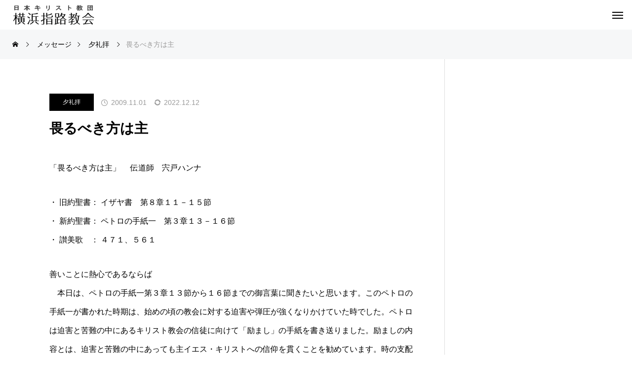

--- FILE ---
content_type: text/html; charset=UTF-8
request_url: https://yokohamashiloh.or.jp/1peter-nh-03-3/
body_size: 25941
content:
<!DOCTYPE html>
<html class="pc" lang="ja">
<head>
<meta charset="UTF-8">
<!--[if IE]><meta http-equiv="X-UA-Compatible" content="IE=edge"><![endif]-->
<meta name="viewport" content="width=device-width">
<title>畏るべき方は主 - 横浜指路教会</title>
<meta name="description" content="「畏るべき方は主」 　伝道師　宍戸ハンナ・ 旧約聖書： イザヤ書　第８章１１－１５節・ 新約聖書： ペトロの手紙一　第３章１３－１６節・ 讃美歌　： ４７１、５６１善いことに熱心であるならば　本日は、ペトロの手紙一第３章１...">
<link rel="pingback" href="https://yokohamashiloh.or.jp/xmlrpc.php">
<meta name='robots' content='index, follow, max-image-preview:large, max-snippet:-1, max-video-preview:-1' />

	<!-- This site is optimized with the Yoast SEO plugin v26.6 - https://yoast.com/wordpress/plugins/seo/ -->
	<link rel="canonical" href="https://yokohamashiloh.or.jp/1peter-nh-03-3/" />
	<meta property="og:locale" content="ja_JP" />
	<meta property="og:type" content="article" />
	<meta property="og:title" content="畏るべき方は主 - 横浜指路教会" />
	<meta property="og:description" content="「畏るべき方は主」 　伝道師　宍戸ハンナ ・ 旧約聖書： イザヤ書　第８章１１－１５節・ 新約聖書： ペトロの手紙一　第３章１３－１６節・ 讃美歌　： ４７１、５６１ 善いことに熱心であるならば　本日は、ペトロの手紙一第 [&hellip;]" />
	<meta property="og:url" content="https://yokohamashiloh.or.jp/1peter-nh-03-3/" />
	<meta property="og:site_name" content="横浜指路教会" />
	<meta property="article:published_time" content="2009-11-01T06:52:11+00:00" />
	<meta property="article:modified_time" content="2022-12-12T06:52:43+00:00" />
	<meta name="author" content="church" />
	<meta name="twitter:card" content="summary_large_image" />
	<meta name="twitter:label1" content="執筆者" />
	<meta name="twitter:data1" content="church" />
	<script type="application/ld+json" class="yoast-schema-graph">{"@context":"https://schema.org","@graph":[{"@type":"Article","@id":"https://yokohamashiloh.or.jp/1peter-nh-03-3/#article","isPartOf":{"@id":"https://yokohamashiloh.or.jp/1peter-nh-03-3/"},"author":{"name":"church","@id":"https://yokohamashiloh.or.jp/#/schema/person/08dfc8a62e6fd779ed5ab33c18ae5012"},"headline":"畏るべき方は主","datePublished":"2009-11-01T06:52:11+00:00","dateModified":"2022-12-12T06:52:43+00:00","mainEntityOfPage":{"@id":"https://yokohamashiloh.or.jp/1peter-nh-03-3/"},"wordCount":0,"publisher":{"@id":"https://yokohamashiloh.or.jp/#organization"},"articleSection":["夕礼拝"],"inLanguage":"ja"},{"@type":"WebPage","@id":"https://yokohamashiloh.or.jp/1peter-nh-03-3/","url":"https://yokohamashiloh.or.jp/1peter-nh-03-3/","name":"畏るべき方は主 - 横浜指路教会","isPartOf":{"@id":"https://yokohamashiloh.or.jp/#website"},"datePublished":"2009-11-01T06:52:11+00:00","dateModified":"2022-12-12T06:52:43+00:00","breadcrumb":{"@id":"https://yokohamashiloh.or.jp/1peter-nh-03-3/#breadcrumb"},"inLanguage":"ja","potentialAction":[{"@type":"ReadAction","target":["https://yokohamashiloh.or.jp/1peter-nh-03-3/"]}]},{"@type":"BreadcrumbList","@id":"https://yokohamashiloh.or.jp/1peter-nh-03-3/#breadcrumb","itemListElement":[{"@type":"ListItem","position":1,"name":"ホーム","item":"https://yokohamashiloh.or.jp/"},{"@type":"ListItem","position":2,"name":"礼拝説教","item":"https://yokohamashiloh.or.jp/message/"},{"@type":"ListItem","position":3,"name":"畏るべき方は主"}]},{"@type":"WebSite","@id":"https://yokohamashiloh.or.jp/#website","url":"https://yokohamashiloh.or.jp/","name":"横浜指路教会","description":"日本キリスト教団 横浜指路教会の公式 Web Site","publisher":{"@id":"https://yokohamashiloh.or.jp/#organization"},"potentialAction":[{"@type":"SearchAction","target":{"@type":"EntryPoint","urlTemplate":"https://yokohamashiloh.or.jp/?s={search_term_string}"},"query-input":{"@type":"PropertyValueSpecification","valueRequired":true,"valueName":"search_term_string"}}],"inLanguage":"ja"},{"@type":"Organization","@id":"https://yokohamashiloh.or.jp/#organization","name":"横浜指路教会","url":"https://yokohamashiloh.or.jp/","logo":{"@type":"ImageObject","inLanguage":"ja","@id":"https://yokohamashiloh.or.jp/#/schema/logo/image/","url":"https://yokohamashiloh.or.jp/wp-content/uploads/2023/02/logo-3.png","contentUrl":"https://yokohamashiloh.or.jp/wp-content/uploads/2023/02/logo-3.png","width":177,"height":42,"caption":"横浜指路教会"},"image":{"@id":"https://yokohamashiloh.or.jp/#/schema/logo/image/"}},{"@type":"Person","@id":"https://yokohamashiloh.or.jp/#/schema/person/08dfc8a62e6fd779ed5ab33c18ae5012","name":"church","image":{"@type":"ImageObject","inLanguage":"ja","@id":"https://yokohamashiloh.or.jp/#/schema/person/image/","url":"https://secure.gravatar.com/avatar/7627776a96ab653309d30e2f40a84b8efc33e7ef91c49d5af06219b2484895e5?s=96&d=mm&r=g","contentUrl":"https://secure.gravatar.com/avatar/7627776a96ab653309d30e2f40a84b8efc33e7ef91c49d5af06219b2484895e5?s=96&d=mm&r=g","caption":"church"},"url":"https://yokohamashiloh.or.jp/author/hiram3/"}]}</script>
	<!-- / Yoast SEO plugin. -->


<link rel='dns-prefetch' href='//www.googletagmanager.com' />
<link rel='dns-prefetch' href='//use.fontawesome.com' />
<link rel='dns-prefetch' href='//fonts.googleapis.com' />
<link rel="alternate" type="application/rss+xml" title="横浜指路教会 &raquo; フィード" href="https://yokohamashiloh.or.jp/feed/" />
<link rel="alternate" type="application/rss+xml" title="横浜指路教会 &raquo; コメントフィード" href="https://yokohamashiloh.or.jp/comments/feed/" />
<link rel="alternate" title="oEmbed (JSON)" type="application/json+oembed" href="https://yokohamashiloh.or.jp/wp-json/oembed/1.0/embed?url=https%3A%2F%2Fyokohamashiloh.or.jp%2F1peter-nh-03-3%2F" />
<link rel="alternate" title="oEmbed (XML)" type="text/xml+oembed" href="https://yokohamashiloh.or.jp/wp-json/oembed/1.0/embed?url=https%3A%2F%2Fyokohamashiloh.or.jp%2F1peter-nh-03-3%2F&#038;format=xml" />
<link rel="preconnect" href="https://fonts.googleapis.com">
<link rel="preconnect" href="https://fonts.gstatic.com" crossorigin>
<link href="https://fonts.googleapis.com/css2?family=Noto+Sans+JP:wght@400;600" rel="stylesheet">
<style id='wp-img-auto-sizes-contain-inline-css' type='text/css'>
img:is([sizes=auto i],[sizes^="auto," i]){contain-intrinsic-size:3000px 1500px}
/*# sourceURL=wp-img-auto-sizes-contain-inline-css */
</style>
<link rel='stylesheet' id='style-css' href='https://yokohamashiloh.or.jp/wp-content/themes/beyond_tcd094/style.css?ver=1.14.3' type='text/css' media='all' />
<link rel='stylesheet' id='pt-cv-public-style-css' href='https://yokohamashiloh.or.jp/wp-content/plugins/content-views-query-and-display-post-page/public/assets/css/cv.css?ver=4.2.1' type='text/css' media='all' />
<link rel='stylesheet' id='pt-cv-public-pro-style-css' href='https://yokohamashiloh.or.jp/wp-content/plugins/pt-content-views-pro/public/assets/css/cvpro.min.css?ver=7.2.2' type='text/css' media='all' />
<style id='wp-block-library-inline-css' type='text/css'>
:root{--wp-block-synced-color:#7a00df;--wp-block-synced-color--rgb:122,0,223;--wp-bound-block-color:var(--wp-block-synced-color);--wp-editor-canvas-background:#ddd;--wp-admin-theme-color:#007cba;--wp-admin-theme-color--rgb:0,124,186;--wp-admin-theme-color-darker-10:#006ba1;--wp-admin-theme-color-darker-10--rgb:0,107,160.5;--wp-admin-theme-color-darker-20:#005a87;--wp-admin-theme-color-darker-20--rgb:0,90,135;--wp-admin-border-width-focus:2px}@media (min-resolution:192dpi){:root{--wp-admin-border-width-focus:1.5px}}.wp-element-button{cursor:pointer}:root .has-very-light-gray-background-color{background-color:#eee}:root .has-very-dark-gray-background-color{background-color:#313131}:root .has-very-light-gray-color{color:#eee}:root .has-very-dark-gray-color{color:#313131}:root .has-vivid-green-cyan-to-vivid-cyan-blue-gradient-background{background:linear-gradient(135deg,#00d084,#0693e3)}:root .has-purple-crush-gradient-background{background:linear-gradient(135deg,#34e2e4,#4721fb 50%,#ab1dfe)}:root .has-hazy-dawn-gradient-background{background:linear-gradient(135deg,#faaca8,#dad0ec)}:root .has-subdued-olive-gradient-background{background:linear-gradient(135deg,#fafae1,#67a671)}:root .has-atomic-cream-gradient-background{background:linear-gradient(135deg,#fdd79a,#004a59)}:root .has-nightshade-gradient-background{background:linear-gradient(135deg,#330968,#31cdcf)}:root .has-midnight-gradient-background{background:linear-gradient(135deg,#020381,#2874fc)}:root{--wp--preset--font-size--normal:16px;--wp--preset--font-size--huge:42px}.has-regular-font-size{font-size:1em}.has-larger-font-size{font-size:2.625em}.has-normal-font-size{font-size:var(--wp--preset--font-size--normal)}.has-huge-font-size{font-size:var(--wp--preset--font-size--huge)}.has-text-align-center{text-align:center}.has-text-align-left{text-align:left}.has-text-align-right{text-align:right}.has-fit-text{white-space:nowrap!important}#end-resizable-editor-section{display:none}.aligncenter{clear:both}.items-justified-left{justify-content:flex-start}.items-justified-center{justify-content:center}.items-justified-right{justify-content:flex-end}.items-justified-space-between{justify-content:space-between}.screen-reader-text{border:0;clip-path:inset(50%);height:1px;margin:-1px;overflow:hidden;padding:0;position:absolute;width:1px;word-wrap:normal!important}.screen-reader-text:focus{background-color:#ddd;clip-path:none;color:#444;display:block;font-size:1em;height:auto;left:5px;line-height:normal;padding:15px 23px 14px;text-decoration:none;top:5px;width:auto;z-index:100000}html :where(.has-border-color){border-style:solid}html :where([style*=border-top-color]){border-top-style:solid}html :where([style*=border-right-color]){border-right-style:solid}html :where([style*=border-bottom-color]){border-bottom-style:solid}html :where([style*=border-left-color]){border-left-style:solid}html :where([style*=border-width]){border-style:solid}html :where([style*=border-top-width]){border-top-style:solid}html :where([style*=border-right-width]){border-right-style:solid}html :where([style*=border-bottom-width]){border-bottom-style:solid}html :where([style*=border-left-width]){border-left-style:solid}html :where(img[class*=wp-image-]){height:auto;max-width:100%}:where(figure){margin:0 0 1em}html :where(.is-position-sticky){--wp-admin--admin-bar--position-offset:var(--wp-admin--admin-bar--height,0px)}@media screen and (max-width:600px){html :where(.is-position-sticky){--wp-admin--admin-bar--position-offset:0px}}

/*# sourceURL=wp-block-library-inline-css */
</style><style id='global-styles-inline-css' type='text/css'>
:root{--wp--preset--aspect-ratio--square: 1;--wp--preset--aspect-ratio--4-3: 4/3;--wp--preset--aspect-ratio--3-4: 3/4;--wp--preset--aspect-ratio--3-2: 3/2;--wp--preset--aspect-ratio--2-3: 2/3;--wp--preset--aspect-ratio--16-9: 16/9;--wp--preset--aspect-ratio--9-16: 9/16;--wp--preset--color--black: #000000;--wp--preset--color--cyan-bluish-gray: #abb8c3;--wp--preset--color--white: #ffffff;--wp--preset--color--pale-pink: #f78da7;--wp--preset--color--vivid-red: #cf2e2e;--wp--preset--color--luminous-vivid-orange: #ff6900;--wp--preset--color--luminous-vivid-amber: #fcb900;--wp--preset--color--light-green-cyan: #7bdcb5;--wp--preset--color--vivid-green-cyan: #00d084;--wp--preset--color--pale-cyan-blue: #8ed1fc;--wp--preset--color--vivid-cyan-blue: #0693e3;--wp--preset--color--vivid-purple: #9b51e0;--wp--preset--gradient--vivid-cyan-blue-to-vivid-purple: linear-gradient(135deg,rgb(6,147,227) 0%,rgb(155,81,224) 100%);--wp--preset--gradient--light-green-cyan-to-vivid-green-cyan: linear-gradient(135deg,rgb(122,220,180) 0%,rgb(0,208,130) 100%);--wp--preset--gradient--luminous-vivid-amber-to-luminous-vivid-orange: linear-gradient(135deg,rgb(252,185,0) 0%,rgb(255,105,0) 100%);--wp--preset--gradient--luminous-vivid-orange-to-vivid-red: linear-gradient(135deg,rgb(255,105,0) 0%,rgb(207,46,46) 100%);--wp--preset--gradient--very-light-gray-to-cyan-bluish-gray: linear-gradient(135deg,rgb(238,238,238) 0%,rgb(169,184,195) 100%);--wp--preset--gradient--cool-to-warm-spectrum: linear-gradient(135deg,rgb(74,234,220) 0%,rgb(151,120,209) 20%,rgb(207,42,186) 40%,rgb(238,44,130) 60%,rgb(251,105,98) 80%,rgb(254,248,76) 100%);--wp--preset--gradient--blush-light-purple: linear-gradient(135deg,rgb(255,206,236) 0%,rgb(152,150,240) 100%);--wp--preset--gradient--blush-bordeaux: linear-gradient(135deg,rgb(254,205,165) 0%,rgb(254,45,45) 50%,rgb(107,0,62) 100%);--wp--preset--gradient--luminous-dusk: linear-gradient(135deg,rgb(255,203,112) 0%,rgb(199,81,192) 50%,rgb(65,88,208) 100%);--wp--preset--gradient--pale-ocean: linear-gradient(135deg,rgb(255,245,203) 0%,rgb(182,227,212) 50%,rgb(51,167,181) 100%);--wp--preset--gradient--electric-grass: linear-gradient(135deg,rgb(202,248,128) 0%,rgb(113,206,126) 100%);--wp--preset--gradient--midnight: linear-gradient(135deg,rgb(2,3,129) 0%,rgb(40,116,252) 100%);--wp--preset--font-size--small: 13px;--wp--preset--font-size--medium: 20px;--wp--preset--font-size--large: 36px;--wp--preset--font-size--x-large: 42px;--wp--preset--spacing--20: 0.44rem;--wp--preset--spacing--30: 0.67rem;--wp--preset--spacing--40: 1rem;--wp--preset--spacing--50: 1.5rem;--wp--preset--spacing--60: 2.25rem;--wp--preset--spacing--70: 3.38rem;--wp--preset--spacing--80: 5.06rem;--wp--preset--shadow--natural: 6px 6px 9px rgba(0, 0, 0, 0.2);--wp--preset--shadow--deep: 12px 12px 50px rgba(0, 0, 0, 0.4);--wp--preset--shadow--sharp: 6px 6px 0px rgba(0, 0, 0, 0.2);--wp--preset--shadow--outlined: 6px 6px 0px -3px rgb(255, 255, 255), 6px 6px rgb(0, 0, 0);--wp--preset--shadow--crisp: 6px 6px 0px rgb(0, 0, 0);}:where(.is-layout-flex){gap: 0.5em;}:where(.is-layout-grid){gap: 0.5em;}body .is-layout-flex{display: flex;}.is-layout-flex{flex-wrap: wrap;align-items: center;}.is-layout-flex > :is(*, div){margin: 0;}body .is-layout-grid{display: grid;}.is-layout-grid > :is(*, div){margin: 0;}:where(.wp-block-columns.is-layout-flex){gap: 2em;}:where(.wp-block-columns.is-layout-grid){gap: 2em;}:where(.wp-block-post-template.is-layout-flex){gap: 1.25em;}:where(.wp-block-post-template.is-layout-grid){gap: 1.25em;}.has-black-color{color: var(--wp--preset--color--black) !important;}.has-cyan-bluish-gray-color{color: var(--wp--preset--color--cyan-bluish-gray) !important;}.has-white-color{color: var(--wp--preset--color--white) !important;}.has-pale-pink-color{color: var(--wp--preset--color--pale-pink) !important;}.has-vivid-red-color{color: var(--wp--preset--color--vivid-red) !important;}.has-luminous-vivid-orange-color{color: var(--wp--preset--color--luminous-vivid-orange) !important;}.has-luminous-vivid-amber-color{color: var(--wp--preset--color--luminous-vivid-amber) !important;}.has-light-green-cyan-color{color: var(--wp--preset--color--light-green-cyan) !important;}.has-vivid-green-cyan-color{color: var(--wp--preset--color--vivid-green-cyan) !important;}.has-pale-cyan-blue-color{color: var(--wp--preset--color--pale-cyan-blue) !important;}.has-vivid-cyan-blue-color{color: var(--wp--preset--color--vivid-cyan-blue) !important;}.has-vivid-purple-color{color: var(--wp--preset--color--vivid-purple) !important;}.has-black-background-color{background-color: var(--wp--preset--color--black) !important;}.has-cyan-bluish-gray-background-color{background-color: var(--wp--preset--color--cyan-bluish-gray) !important;}.has-white-background-color{background-color: var(--wp--preset--color--white) !important;}.has-pale-pink-background-color{background-color: var(--wp--preset--color--pale-pink) !important;}.has-vivid-red-background-color{background-color: var(--wp--preset--color--vivid-red) !important;}.has-luminous-vivid-orange-background-color{background-color: var(--wp--preset--color--luminous-vivid-orange) !important;}.has-luminous-vivid-amber-background-color{background-color: var(--wp--preset--color--luminous-vivid-amber) !important;}.has-light-green-cyan-background-color{background-color: var(--wp--preset--color--light-green-cyan) !important;}.has-vivid-green-cyan-background-color{background-color: var(--wp--preset--color--vivid-green-cyan) !important;}.has-pale-cyan-blue-background-color{background-color: var(--wp--preset--color--pale-cyan-blue) !important;}.has-vivid-cyan-blue-background-color{background-color: var(--wp--preset--color--vivid-cyan-blue) !important;}.has-vivid-purple-background-color{background-color: var(--wp--preset--color--vivid-purple) !important;}.has-black-border-color{border-color: var(--wp--preset--color--black) !important;}.has-cyan-bluish-gray-border-color{border-color: var(--wp--preset--color--cyan-bluish-gray) !important;}.has-white-border-color{border-color: var(--wp--preset--color--white) !important;}.has-pale-pink-border-color{border-color: var(--wp--preset--color--pale-pink) !important;}.has-vivid-red-border-color{border-color: var(--wp--preset--color--vivid-red) !important;}.has-luminous-vivid-orange-border-color{border-color: var(--wp--preset--color--luminous-vivid-orange) !important;}.has-luminous-vivid-amber-border-color{border-color: var(--wp--preset--color--luminous-vivid-amber) !important;}.has-light-green-cyan-border-color{border-color: var(--wp--preset--color--light-green-cyan) !important;}.has-vivid-green-cyan-border-color{border-color: var(--wp--preset--color--vivid-green-cyan) !important;}.has-pale-cyan-blue-border-color{border-color: var(--wp--preset--color--pale-cyan-blue) !important;}.has-vivid-cyan-blue-border-color{border-color: var(--wp--preset--color--vivid-cyan-blue) !important;}.has-vivid-purple-border-color{border-color: var(--wp--preset--color--vivid-purple) !important;}.has-vivid-cyan-blue-to-vivid-purple-gradient-background{background: var(--wp--preset--gradient--vivid-cyan-blue-to-vivid-purple) !important;}.has-light-green-cyan-to-vivid-green-cyan-gradient-background{background: var(--wp--preset--gradient--light-green-cyan-to-vivid-green-cyan) !important;}.has-luminous-vivid-amber-to-luminous-vivid-orange-gradient-background{background: var(--wp--preset--gradient--luminous-vivid-amber-to-luminous-vivid-orange) !important;}.has-luminous-vivid-orange-to-vivid-red-gradient-background{background: var(--wp--preset--gradient--luminous-vivid-orange-to-vivid-red) !important;}.has-very-light-gray-to-cyan-bluish-gray-gradient-background{background: var(--wp--preset--gradient--very-light-gray-to-cyan-bluish-gray) !important;}.has-cool-to-warm-spectrum-gradient-background{background: var(--wp--preset--gradient--cool-to-warm-spectrum) !important;}.has-blush-light-purple-gradient-background{background: var(--wp--preset--gradient--blush-light-purple) !important;}.has-blush-bordeaux-gradient-background{background: var(--wp--preset--gradient--blush-bordeaux) !important;}.has-luminous-dusk-gradient-background{background: var(--wp--preset--gradient--luminous-dusk) !important;}.has-pale-ocean-gradient-background{background: var(--wp--preset--gradient--pale-ocean) !important;}.has-electric-grass-gradient-background{background: var(--wp--preset--gradient--electric-grass) !important;}.has-midnight-gradient-background{background: var(--wp--preset--gradient--midnight) !important;}.has-small-font-size{font-size: var(--wp--preset--font-size--small) !important;}.has-medium-font-size{font-size: var(--wp--preset--font-size--medium) !important;}.has-large-font-size{font-size: var(--wp--preset--font-size--large) !important;}.has-x-large-font-size{font-size: var(--wp--preset--font-size--x-large) !important;}
/*# sourceURL=global-styles-inline-css */
</style>

<style id='classic-theme-styles-inline-css' type='text/css'>
/*! This file is auto-generated */
.wp-block-button__link{color:#fff;background-color:#32373c;border-radius:9999px;box-shadow:none;text-decoration:none;padding:calc(.667em + 2px) calc(1.333em + 2px);font-size:1.125em}.wp-block-file__button{background:#32373c;color:#fff;text-decoration:none}
/*# sourceURL=/wp-includes/css/classic-themes.min.css */
</style>
<link rel='stylesheet' id='bfb_fontawesome_stylesheet-css' href='https://use.fontawesome.com/releases/v5.12.1/css/all.css?ver=6.9' type='text/css' media='all' />
<link rel='stylesheet' id='bfb_font_Montserrat-css' href='https://fonts.googleapis.com/css?family=Montserrat&#038;display=swap&#038;ver=6.9' type='text/css' media='all' />
<link rel='stylesheet' id='contact-form-7-css' href='https://yokohamashiloh.or.jp/wp-content/plugins/contact-form-7/includes/css/styles.css?ver=6.1.4' type='text/css' media='all' />
<link rel='stylesheet' id='widgetopts-styles-css' href='https://yokohamashiloh.or.jp/wp-content/plugins/widget-options/assets/css/widget-options.css?ver=4.1.3' type='text/css' media='all' />
<link rel='stylesheet' id='owl-carousel-css' href='https://yokohamashiloh.or.jp/wp-content/themes/beyond_tcd094/js/owl.carousel.min.css?ver=2.3.4' type='text/css' media='all' />
<link rel='stylesheet' id='mimetypes-link-icons-css' href='https://yokohamashiloh.or.jp/wp-content/plugins/mimetypes-link-icons/css/style.php?cssvars=bXRsaV9oZWlnaHQ9NDgmbXRsaV9pbWFnZV90eXBlPWdpZiZtdGxpX2xlZnRvcnJpZ2h0PWxlZnQmYWN0aXZlX3R5cGVzPWNzdnxkb2N8ZG9jeHxtcDN8cGRmfHBwc3xwcHN4fHBwdHxwcHRtfHBwdHh8dHh0fHhsc3x4bHN4&#038;ver=3.0' type='text/css' media='all' />
<link rel='stylesheet' id='wp-block-paragraph-css' href='https://yokohamashiloh.or.jp/wp-includes/blocks/paragraph/style.min.css?ver=6.9' type='text/css' media='all' />
<style>:root {
  --tcd-font-type1: Arial,"Hiragino Sans","Yu Gothic Medium","Meiryo",sans-serif;
  --tcd-font-type2: "Times New Roman",Times,"Yu Mincho","游明朝","游明朝体","Hiragino Mincho Pro",serif;
  --tcd-font-type3: Palatino,"Yu Kyokasho","游教科書体","UD デジタル 教科書体 N","游明朝","游明朝体","Hiragino Mincho Pro","Meiryo",serif;
  --tcd-font-type-logo: "Noto Sans JP",sans-serif;
}</style>
<script type="text/javascript" src="https://yokohamashiloh.or.jp/wp-includes/js/jquery/jquery.min.js?ver=3.7.1" id="jquery-core-js"></script>
<script type="text/javascript" src="https://yokohamashiloh.or.jp/wp-includes/js/jquery/jquery-migrate.min.js?ver=3.4.1" id="jquery-migrate-js"></script>

<!-- Site Kit によって追加された Google タグ（gtag.js）スニペット -->
<!-- Google アナリティクス スニペット (Site Kit が追加) -->
<script type="text/javascript" src="https://www.googletagmanager.com/gtag/js?id=GT-NSKS4KT" id="google_gtagjs-js" async></script>
<script type="text/javascript" id="google_gtagjs-js-after">
/* <![CDATA[ */
window.dataLayer = window.dataLayer || [];function gtag(){dataLayer.push(arguments);}
gtag("set","linker",{"domains":["yokohamashiloh.or.jp"]});
gtag("js", new Date());
gtag("set", "developer_id.dZTNiMT", true);
gtag("config", "GT-NSKS4KT");
//# sourceURL=google_gtagjs-js-after
/* ]]> */
</script>
<link rel="https://api.w.org/" href="https://yokohamashiloh.or.jp/wp-json/" /><link rel="alternate" title="JSON" type="application/json" href="https://yokohamashiloh.or.jp/wp-json/wp/v2/posts/2408" /><link rel='shortlink' href='https://yokohamashiloh.or.jp/?p=2408' />
<meta name="generator" content="Site Kit by Google 1.170.0" /><link rel="stylesheet" href="https://yokohamashiloh.or.jp/wp-content/themes/beyond_tcd094/css/design-plus.css?ver=1.14.3">
<link rel="stylesheet" href="https://yokohamashiloh.or.jp/wp-content/themes/beyond_tcd094/css/sns-botton.css?ver=1.14.3">
<link rel="stylesheet" media="screen and (max-width:1301px)" href="https://yokohamashiloh.or.jp/wp-content/themes/beyond_tcd094/css/responsive.css?ver=1.14.3">
<link rel="stylesheet" media="screen and (max-width:1301px)" href="https://yokohamashiloh.or.jp/wp-content/themes/beyond_tcd094/css/footer-bar.css?ver=1.14.3">

<script src="https://yokohamashiloh.or.jp/wp-content/themes/beyond_tcd094/js/jquery.easing.1.4.js?ver=1.14.3"></script>
<script src="https://yokohamashiloh.or.jp/wp-content/themes/beyond_tcd094/js/jscript.js?ver=1.14.3"></script>
<script src="https://yokohamashiloh.or.jp/wp-content/themes/beyond_tcd094/js/tcd_cookie.js?ver=1.14.3"></script>
<script src="https://yokohamashiloh.or.jp/wp-content/themes/beyond_tcd094/js/comment.js?ver=1.14.3"></script>

<link rel="stylesheet" href="https://yokohamashiloh.or.jp/wp-content/themes/beyond_tcd094/js/simplebar.css?ver=1.14.3">
<script src="https://yokohamashiloh.or.jp/wp-content/themes/beyond_tcd094/js/simplebar.min.js?ver=1.14.3"></script>


<script src="https://yokohamashiloh.or.jp/wp-content/themes/beyond_tcd094/js/header_fix.js?ver=1.14.3"></script>


<style type="text/css">
body { font-size:16px; }

.c-preloader__logo-text {
  font-family: var(--tcd-font-type-logo);
  font-weight:var(--tcd-logo-font-weight, 600);
  font-size: 30px;
  color: #ffffff;
  line-height: 1.5;
}

@media screen and (max-width: 800px) { 
  .c-preloader__logo-text {
  font-size: 20px;
  }
}

.single_title { font-size:28px; }
#page_header .headline { font-size:28px !important; }
.common_catch { font-size:36px !important; }
@media screen and (max-width:1050px) {
  .common_catch { font-size:29px !important; }
  #page_header .headline { font-size:24px !important; }
}
@media screen and (max-width:750px) {
  body { font-size:14px; }
  #page_header .headline { font-size:20px !important; }
  .single_title { font-size:20px; }
  .common_catch { font-size:22px !important; }
}
body, input, textarea { font-family: var(--tcd-font-type1); }


#page_header .headline { font-family: var(--tcd-font-type1); font-weight:600; }

.common_catch, .design_headline, .rich_font, .p-vertical { font-family: var(--tcd-font-type1); font-weight:600; }

.single_title, #service_page_header .title h1 { font-family: var(--tcd-font-type1); font-weight:600; }


.rich_font_type2 { font-family: Arial, "Hiragino Sans", "ヒラギノ角ゴ ProN", "Hiragino Kaku Gothic ProN", "游ゴシック", YuGothic, "メイリオ", Meiryo, sans-serif; font-weight:600; }

.rich_font_1 { font-family:var(--tcd-font-type1); font-weight:600; }
.rich_font_2 { font-family:var(--tcd-font-type2); font-weight:600; }
.rich_font_3 { font-family:var(--tcd-font-type3); font-weight:600; }
.rich_font_logo { font-family:var(--tcd-font-type-logo); font-weight: bold !important; }

#header_logo .logo_text { font-size:26px; }
@media screen and (max-width:1201px) {
  #header_logo .logo_text { font-size:20px; }
}
#footer_box_content .overlay { background-color:rgba(0,0,0,0.3); }
#footer_logo .logo_text { font-size:26px; }
#footer_catch { font-size:18px; }
@media screen and (max-width:1201px) {
  #footer_logo .logo_text { font-size:20px; }
}
.author_profile .avatar_area:before, .animate_image:before, .animate_background .image_wrap:before {
  background:rgba(255,255,255,0.5); content:''; display:block; position:absolute; top:0; left:0; z-index:10; width:100%; height:100%; opacity:0; pointer-events:none;
  -webkit-transition: opacity 0.3s ease; transition: opacity 0.3s ease;
}
.author_profile .avatar_area:hover:before, .animate_image:hover:before, .animate_background:hover .image_wrap:before {
  opacity:1;
}

a { color:#000; }

:root {
  --tcd-accent-color:107,156,222;
}
#copyright, #comment_tab li.active a, .widget_tab_post_list_button div.active, #wp-calendar tbody a, #case_post_title .category:hover, .case_list .category:hover, .design_headline:before, :is(.design_headline, .tcdce-body .design_headline):before, .news_list .category:hover, .mega_menu_list ul a:before, #about_page_menu a:before, .widget_categories a:before,
  #return_top a:hover, #p_readmore .button:hover, .c-pw__btn:hover, #comment_tab li a:hover, #submit_comment:hover, #cancel_comment_reply a:hover, #global_menu ul ul a:before, #page_header, #global_menu > ul > li.current-menu-item > a, #global_menu > ul > li.current-menu-parent > a, #global_menu > ul > li.current-menu-ancestor > a,
    #wp-calendar #prev a:hover, #wp-calendar #next a:hover, #wp-calendar td a:hover, #comment_tab li a:hover, .tcdw_tag_list_widget ol a:hover, .widget_tag_cloud .tagcloud a:hover, #wp-calendar tbody a:hover, .megamenu_b .category:hover,
       #single_post_title .category:hover, #related_post .category:hover, #blog_list .category:hover, #drawer_menu .menu li.menu-item-has-children > a > .button:hover:after, #drawer_menu .menu li.menu-item-has-children > a > .button:hover:before,
         .post_slider_widget .slick-dots button:hover::before, .post_slider_widget .slick-dots .slick-active button::before, .megamenu_a .category:hover
{ background-color:#6b9cde; }

#single_post_title .category, #related_post .category, #blog_list .category, #post_title .category, .widget_tab_post_list_button div.active, .page_navi span.current, #post_pagination p, #return_top a:hover,
  .page_navi a:hover, #post_pagination a:hover, #comment_textarea textarea:focus, .c-pw__box-input:focus, #related_post .category:hover, #blog_list .category:hover, #post_title .category:hover, .megamenu_a .category:hover, #single_post_title .category:hover,
    #related_post .category:hover, #blog_list .category:hover, .tcdw_tag_list_widget ol a:hover, .widget_tag_cloud .tagcloud a:hover, .page_navi span.current, .page_navi span.current, .page_navi a:hover
{ border-color:#6b9cde; }

a:hover, #index_header_content .content_item .num, #index_header_content .content_item .unit, #case_cta .headline, #archive_header .catch, #archive_news .news_category_button li.current a, #service_page_header .box_content .num, #service_page_header .box_content .unit, .sc_data_content .num, .sc_data_content .unit, #header.active #header_search_button:hover:before,
  #header_search_button:hover:before, #header_search .button:hover label:before, .single_post_nav:hover span:after, #related_post .category:hover, #blog_list .category:hover, #post_title .category:hover, .cb_header .catch, .cb_service_list .service_carousel .main_item .title, .faq_list .title:hover, .service_carousel a:hover .title, .mega_menu_list .menu_area .headline a:hover,
    .widget_tab_post_list_button div:hover, .megamenu_a .owl-carousel .owl-nav button:hover, #drawer_menu .menu a:hover, #drawer_menu .menu > ul > li.active > a, #drawer_menu .menu > ul > li.current-menu-item > a, #drawer_menu .menu > li > a > .title:hover, .cb_news_list .news_category_sort_button li.active span, .cb_news_list .news_category_sort_button li:hover span,
      #searchform .submit_button:hover:before, #footer_social_link li a:hover:before, #next_prev_post a:hover, .tcdw_search_box_widget .search_area .search_button:hover:before, #single_author_title_area .author_link li a:hover:before, .author_profile a:hover, #post_meta_bottom a:hover, .cardlink_title a:hover,
        .comment a:hover, .comment_form_wrapper a:hover, #mega_menu_mobile_global_menu li a:hover, #tcd_toc.styled .toc_link:hover, .tcd_toc_widget.no_underline .toc_widget_wrap.styled .toc_link:hover, .rank_headline .headline:hover, .service_design_content .headline, .cb_design_content .data_content_top .num
{ color:#6b9cde; }

#header_logo a:hover, #drawer_menu .menu ul ul a:hover,  #drawer_menu .menu li > a:hover > span:after, #drawer_menu .menu li.active > a > .button:after, #featured_post a:hover, #drawer_menu .close_button:hover:before, #drawer_menu_search .button_area:hover:before, #drawer_lang_button li a:hover, #header_lang_button li a:hover
{ color:#6b9cde !important; }

#mobile_menu .child_menu_button:hover:after, #mobile_menu .child_menu_button:hover:before
{ background-color:#6b9cde !important; }

.post_content a, .widget_block a, .textwidget a, #no_post a, #page_404_header .desc a { color:#3d83ce; }
.post_content a:hover, .widget_block a:hover, .textwidget a:hover, #no_post a:hover, #page_404_header .desc a:hover { color:rgba(61,131,206,0.6); }
.design_button { min-width:300px; height:70px; line-height:70px;border-radius:70px;border-color:#6b9cde; }
.design_button:before { background-color:#6b9cde;opacity:1; }
.design_button:hover { color:#5481bc;border-color:#5481bc; }
.design_button:hover:before { opacity:0; }
.styled_h2 {
  font-size:28px!important;
  text-align:center!important;
  font-weight:600!important;
  color:#000000;
  border-color:#000000;
  border-width:1px;
  border-style:solid;
border-left:none;
border-right:none;
border-top:none;
border-bottom:none;
background-color:transparent;
}
@media screen and (max-width:750px) {
  .styled_h2 { font-size:22px!important; }
}
.styled_h3 {
  font-size:26px!important;
  text-align:left!important;
  font-weight:600!important;
  color:#000000;
  border-color:#6b9cde;
  border-width:2px;
  border-style:solid;
padding-left:1em!important;
padding-top:0.5em!important;
padding-bottom:0.5em!important;
border-right:none;
border-top:none;
border-bottom:none;
background-color:transparent;
}
@media screen and (max-width:750px) {
  .styled_h3 { font-size:20px!important; }
}
.styled_h4 {
  font-size:22px!important;
  text-align:left!important;
  font-weight:400!important;
  color:#000000;
  border-color:#6b9cde;
  border-width:1px;
  border-style:dotted;
border-left:none;
border-right:none;
border-top:none;
padding-bottom:0.8em!important;
background-color:transparent;
}
@media screen and (max-width:750px) {
  .styled_h4 { font-size:18px!important; }
}
.styled_h5 {
  font-size:20px!important;
  text-align:left!important;
  font-weight:400!important;
  color:#000000;
  border-color:#000000;
  border-width:3px;
  border-style:double;
border-left:none;
border-right:none;
border-top:none;
border-bottom:none;
background-color:#f2f2f2;
padding:0.8em 1em!important;
}
@media screen and (max-width:750px) {
  .styled_h5 { font-size:16px!important; }
}
.q_custom_button1 { min-width:400px; height:70px;border-radius:70px;color:#fff !important; border-color:#6b9cde; }
.q_custom_button1:before { background-color:#6b9cde;left:0; }
.q_custom_button1:hover { color:#1e73be !important; border-color:#1e73be; }
.q_custom_button1:hover:before { left:100%; }
.q_custom_button2 { min-width:300px; height:70px;border-radius:70px;color:#fff !important; border-color:#6b9cde; }
.q_custom_button2:before { background-color:#6b9cde;left:0; }
.q_custom_button2:hover { color:#1e73be !important; border-color:#1e73be; }
.q_custom_button2:hover:before { left:100%; }
.q_custom_button3 { min-width:130px; height:40px;border-radius:70px;color:#fff !important; border-color:#6b9cde; }
.q_custom_button3:before { background-color:#6b9cde;left:0; }
.q_custom_button3:hover { color:#6b9cde !important; border-color:#6b9cde; }
.q_custom_button3:hover:before { left:100%; }
.q_frame1 {
  background:#ffffff;
  border-radius:0px;
  border-width:1px;
  border-color:#dddddd;
  border-style:solid;
}
.q_frame1 .q_frame_label {
  color:#000000;
}
.q_frame2 {
  background:#ffffff;
  border-radius:0px;
  border-width:1px;
  border-color:#009aff;
  border-style:solid;
}
.q_frame2 .q_frame_label {
  color:#009aff;
}
.q_frame3 {
  background:#ffffff;
  border-radius:10px;
  border-width:1px;
  border-color:#f9b42d;
  border-style:solid;
}
.q_frame3 .q_frame_label {
  color:#f9b42d;
}
.q_underline1 {
  font-weight:400;
  background-image: -webkit-linear-gradient(left, transparent 50%, #fff799 50%);
  background-image: -moz-linear-gradient(left, transparent 50%, #fff799 50%);
  background-image: linear-gradient(to right, transparent 50%, #fff799 50%);
  background-position:-100% 0.8em;}
.q_underline2 {
  font-weight:600;
  background-image: -webkit-linear-gradient(left, transparent 50%, #99f9ff 50%);
  background-image: -moz-linear-gradient(left, transparent 50%, #99f9ff 50%);
  background-image: linear-gradient(to right, transparent 50%, #99f9ff 50%);
  }
.q_underline3 {
  font-weight:600;
  background-image: -webkit-linear-gradient(left, transparent 50%, #ff99b8 50%);
  background-image: -moz-linear-gradient(left, transparent 50%, #ff99b8 50%);
  background-image: linear-gradient(to right, transparent 50%, #ff99b8 50%);
  }
.speech_balloon1 .speech_balloon_text_inner {
  color:#0a0a0a;
  background-color:#efe9d7;
  border-color:#efe9d7;
}
.speech_balloon1 .before { border-left-color:#efe9d7; }
.speech_balloon1 .after { border-right-color:#efe9d7; }
.speech_balloon2 .speech_balloon_text_inner {
  color:#000000;
  background-color:#ffffff;
  border-color:#d8b6d4;
}
.speech_balloon2 .before { border-left-color:#d8b6d4; }
.speech_balloon2 .after { border-right-color:#ffffff; }
.speech_balloon3 .speech_balloon_text_inner {
  color:#000000;
  background-color:#d7e4ed;
  border-color:#d7e4ed;
}
.speech_balloon3 .before { border-left-color:#d7e4ed; }
.speech_balloon3 .after { border-right-color:#d7e4ed; }
.speech_balloon4 .speech_balloon_text_inner {
  color:#000000;
  background-color:#ffffff;
  border-color:#6b9cde;
}
.speech_balloon4 .before { border-left-color:#6b9cde; }
.speech_balloon4 .after { border-right-color:#ffffff; }
.qt_google_map .pb_googlemap_custom-overlay-inner { background:#000000; color:#ffffff; }
.qt_google_map .pb_googlemap_custom-overlay-inner::after { border-color:#000000 transparent transparent transparent; }

</style>

<style id="current-page-style" type="text/css">
#single_post_title .title { font-size:28px; }
@media screen and (max-width:750px) {
  #single_post_title .title { font-size:20px; }
}
.design_button {line-height:1.5;}

.cb_free_space.num1 {
  padding: 30px 0;
}




</style>

<script type="text/javascript">
jQuery(function($){
  if ($('.megamenu_a .slider').length){
    $('.megamenu_a .slider').owlCarousel({
      autoplay: true,
      autoplayHoverPause: true,
      autoplayTimeout: 5000,
      autoplaySpeed: 700,
      dots: false,
      margin: 0,
      items: 4,
      loop: true,
      nav: true,
      navText: ['&#xe90f', '&#xe910']
    });
  }
});
</script>

<script>
jQuery(function ($) {
	var $window = $(window);
	var $body = $('body');
  // クイックタグ - underline ------------------------------------------
  if ($('.q_underline').length) {
    var gradient_prefix = null;
    $('.q_underline').each(function(){
      var bbc = $(this).css('borderBottomColor');
      if (jQuery.inArray(bbc, ['transparent', 'rgba(0, 0, 0, 0)']) == -1) {
        if (gradient_prefix === null) {
          gradient_prefix = '';
          var ua = navigator.userAgent.toLowerCase();
          if (/webkit/.test(ua)) {
            gradient_prefix = '-webkit-';
          } else if (/firefox/.test(ua)) {
            gradient_prefix = '-moz-';
          } else {
            gradient_prefix = '';
          }
        }
        $(this).css('borderBottomColor', 'transparent');
        if (gradient_prefix) {
          $(this).css('backgroundImage', gradient_prefix+'linear-gradient(left, transparent 50%, '+bbc+ ' 50%)');
        } else {
          $(this).css('backgroundImage', 'linear-gradient(to right, transparent 50%, '+bbc+ ' 50%)');
        }
      }
    });
    $window.on('scroll.q_underline', function(){
      $('.q_underline:not(.is-active)').each(function(){
        if ($body.hasClass('show-serumtal')) {
          var left = $(this).offset().left;
          if (window.scrollX > left - window.innerHeight) {
            $(this).addClass('is-active');
          }
        } else {
          var top = $(this).offset().top;
          if (window.scrollY > top - window.innerHeight) {
            $(this).addClass('is-active');
          }
        }
      });
      if (!$('.q_underline:not(.is-active)').length) {
        $window.off('scroll.q_underline');
      }
    });
  }
} );
</script>

<!-- Google タグ マネージャー スニペット (Site Kit が追加) -->
<script type="text/javascript">
/* <![CDATA[ */

			( function( w, d, s, l, i ) {
				w[l] = w[l] || [];
				w[l].push( {'gtm.start': new Date().getTime(), event: 'gtm.js'} );
				var f = d.getElementsByTagName( s )[0],
					j = d.createElement( s ), dl = l != 'dataLayer' ? '&l=' + l : '';
				j.async = true;
				j.src = 'https://www.googletagmanager.com/gtm.js?id=' + i + dl;
				f.parentNode.insertBefore( j, f );
			} )( window, document, 'script', 'dataLayer', 'GTM-57P2DJZ' );
			
/* ]]> */
</script>

<!-- (ここまで) Google タグ マネージャー スニペット (Site Kit が追加) -->
<link rel="icon" href="https://yokohamashiloh.or.jp/wp-content/uploads/2023/02/cropped-logo-1-32x32.png" sizes="32x32" />
<link rel="icon" href="https://yokohamashiloh.or.jp/wp-content/uploads/2023/02/cropped-logo-1-192x192.png" sizes="192x192" />
<link rel="apple-touch-icon" href="https://yokohamashiloh.or.jp/wp-content/uploads/2023/02/cropped-logo-1-180x180.png" />
<meta name="msapplication-TileImage" content="https://yokohamashiloh.or.jp/wp-content/uploads/2023/02/cropped-logo-1-270x270.png" />
		<style type="text/css" id="wp-custom-css">
			.img-ban{display:block;}
.img-ban img{
  transition:0.3s;
  display:block;
}
.img-ban:hover img{
  opacity:0.3;
}


/*table design,FAQ design*/
.faq_list .desc{
	background:#e8f2ff69;
}
dl.tcd_co_data {
    border: none;
}
.post_content th ,.tcd_co_data dt{

    background: #6a9cde;

    border-top: 3px solid white;
    border-left: none;
    border-right: none;
    border-bottom: none;
    color: white;
    font-weight: bold;

}
.post_content td,.tcd_co_data dd {
    border-top: 3px solid #ffffff;
    background: #e8f2ff69;
    border-right: none;
    border-left: none;
    border-bottom: none;
}
/*pdf-embedder button*/
.pdfemb-toolbar-bottom button{
    background:#cddc39 !important;
    color: #fff !important;
    width: 18% !important;
	padding:10px !important
}

/*デザインボックス*/
.service_design_content .headline{
	background:#ddd;
}
/*Content View タイトル行間*/
p.pt-cv-title {
    line-height: 1.2;
}


/*description*/
.faq_list p.desc{
	text-align:left !important;
}
p.desc{
	text-align:center !important;
}
/*教会の本棚、サイドバーリスト*/
p.pt-cv-title:before {
    content: "■ ";
}
/*top 今月の聖句*/
.pt-cv-ctf-list {
    display: block!important;
}

/*img border*/
img.border-ddd {
	border:1px solid #ddd;
}
/*wp form ボタン*/
button#wpforms-submit-7771 {
    min-width: 300px;
    height: 70px;
    border-radius: 70px;
    color: #fff !important;
    border-color: #6b9cde;
	background:#6b9cde;
	margin-top:30px;
}
button#wpforms-submit-7771:hover {

    color:#6b9cde !important;
    border-color: #6b9cde;
	background:#fff;
}
.wpforms-submit-container {
    text-align: center;
    padding-top: 40px;
}
/*用語集*/

a.panel-title{
	padding:30px !important;}

/*トップページ*/
.cb_header p {
    text-align: center;
}
div#cb_content_8 {
    background: url(http://shiro.kyoukai.info/wp-content/uploads/2022/12/bible-back.jpg);
background-size:cover !important;
  background-position:50%;
}
/*CV もっと見るボタン*/

a._self.pt-cv-readmore.btn.btn-success.cvprmct.cvplbd {
    width: 300px;border-radius:70px;
	padding-bottom:10px;
	height:70px;
	margin-top:70px;
	padding-top:24px;
	border:1px solid #6b9cde;
}

/*画像キャプション*/
.post_content .wp-caption {
    border: none;
    background: none;
}

div#cvpboxLoadedContent {
    background: white;
}.cvp-live-filter {
    margin-bottom: 16px;

}
.pt-cv-ctf-list {
    display: table;
}

.cvp-search-box  input{
    border:none;
	background:#efefef;
    height: 50px;
    width:100%;
    border-radius: 8px;padding-left:8px;
	margin-bottom:100px;
}
.pt-cv-custom-fields .pt-cv-ctf-name {
    margin-right: 16px;
    min-width: 39px;
    float: left;
    font-weight: 600;
    font-size: 13px;
}
#cvpboxOverlay {
    background: #00000069;
}
/*タブ*/
.tab-wrap {
    display: flex;
    flex-wrap: wrap;
}
.tab-label {
    color: White;
    background: LightGray;
    margin-right: 5px;
    padding: 3px 12px;
    order: -1;
}
.tab-content {
    width: 100%;
    display: none;
}
/* アクティブなタブ */
.tab-switch:checked+.tab-label {
    background: DeepSkyBlue;
}
.tab-switch:checked+.tab-label+.tab-content {
     display: block;
}
/* ラジオボタン非表示 */
.tab-switch {
    display: none;
}
td.td280{width:150px;}		</style>
		</head>
<body id="body" class="wp-singular post-template-default single single-post postid-2408 single-format-standard wp-embed-responsive wp-theme-beyond_tcd094 drawermenu_dark no_comment_form">
<div id="js-body-start"></div>


<header id="header">
 <div id="header_logo">
  <p class="logo">
 <a href="https://yokohamashiloh.or.jp/" title="横浜指路教会">
    <img class="logo_image pc" src="https://yokohamashiloh.or.jp/wp-content/uploads/2023/02/logo-3.png?1769331841" alt="横浜指路教会" title="横浜指路教会" width="177" height="42" />
      <img class="logo_image mobile" src="https://yokohamashiloh.or.jp/wp-content/uploads/2023/02/logo-3.png?1769331841" alt="横浜指路教会" title="横浜指路教会" width="177" height="42" />
       </a>
</p>

 </div>
  <a id="drawer_menu_button" href="#"><span></span><span></span><span></span></a>
 <nav id="global_menu">
  <ul id="menu-%e3%83%98%e3%83%83%e3%83%80%e3%83%bc%e3%83%a1%e3%83%8b%e3%83%a5%e3%83%bc" class="menu"><li id="menu-item-11290" class="menu-item menu-item-type-post_type_archive menu-item-object-service menu-item-has-children menu-item-11290"><a href="https://yokohamashiloh.or.jp/service/" class="megamenu_button megamenu_type3" data-megamenu="js-megamenu11290">ご案内</a>
<ul class="sub-menu">
	<li id="menu-item-886" class="menu-item menu-item-type-post_type menu-item-object-service menu-item-886"><a href="https://yokohamashiloh.or.jp/service/history/">教会の歴史</a></li>
	<li id="menu-item-11289" class="menu-item menu-item-type-post_type menu-item-object-service menu-item-11289"><a href="https://yokohamashiloh.or.jp/service/pastor/">牧師・副牧師より</a></li>
	<li id="menu-item-9567" class="menu-item menu-item-type-post_type menu-item-object-service menu-item-9567"><a href="https://yokohamashiloh.or.jp/service/photos/">写真で見る指路教会</a></li>
	<li id="menu-item-8487" class="menu-item menu-item-type-post_type menu-item-object-service menu-item-8487"><a href="https://yokohamashiloh.or.jp/service/bible-hepburn/">聖書とヘボン</a></li>
	<li id="menu-item-9404" class="menu-item menu-item-type-post_type menu-item-object-service menu-item-9404"><a href="https://yokohamashiloh.or.jp/case/about-worship/">礼拝のしおり</a></li>
	<li id="menu-item-889" class="menu-item menu-item-type-post_type menu-item-object-service menu-item-889"><a href="https://yokohamashiloh.or.jp/service/service-schedule/">主なスケジュール</a></li>
	<li id="menu-item-12592" class="menu-item menu-item-type-post_type menu-item-object-service menu-item-12592"><a href="https://yokohamashiloh.or.jp/service/openshilo/">会堂開放</a></li>
</ul>
</li>
<li id="menu-item-887" class="menu-item menu-item-type-post_type menu-item-object-service menu-item-887"><a href="https://yokohamashiloh.or.jp/service/our-sermon/">礼拝や集会</a></li>
<li id="menu-item-888" class="menu-item menu-item-type-post_type menu-item-object-service menu-item-888"><a href="https://yokohamashiloh.or.jp/service/church-school/">教会学校</a></li>
<li id="menu-item-11194" class="menu-item menu-item-type-post_type menu-item-object-service menu-item-has-children menu-item-11194"><a href="https://yokohamashiloh.or.jp/service/seiku_202403/">礼拝説教集</a>
<ul class="sub-menu">
	<li id="menu-item-11319" class="menu-item menu-item-type-post_type menu-item-object-page menu-item-11319"><a href="https://yokohamashiloh.or.jp/series-of-sermons/">連続講解説教</a></li>
	<li id="menu-item-11318" class="menu-item menu-item-type-post_type menu-item-object-page menu-item-11318"><a href="https://yokohamashiloh.or.jp/special-worship-service-sermons/">特別礼拝説教集</a></li>
</ul>
</li>
<li id="menu-item-8610" class="menu-item menu-item-type-post_type menu-item-object-service menu-item-8610"><a href="https://yokohamashiloh.or.jp/service/church-activities/">教会の活動</a></li>
<li id="menu-item-7876" class="menu-item menu-item-type-custom menu-item-object-custom menu-item-has-children menu-item-7876"><a href="#" class="megamenu_button megamenu_type4" data-megamenu="js-megamenu7876">キリスト教について</a>
<ul class="sub-menu">
	<li id="menu-item-10927" class="menu-item menu-item-type-taxonomy menu-item-object-case_category menu-item-10927"><a href="https://yokohamashiloh.or.jp/case_category/first-step/">はじめの一歩</a></li>
	<li id="menu-item-10923" class="menu-item menu-item-type-taxonomy menu-item-object-case_category menu-item-10923"><a href="https://yokohamashiloh.or.jp/case_category/glossary/">キリスト教用語集</a></li>
	<li id="menu-item-10924" class="menu-item menu-item-type-taxonomy menu-item-object-case_category menu-item-10924"><a href="https://yokohamashiloh.or.jp/case_category/book-shelf/">教会の本棚</a></li>
	<li id="menu-item-8949" class="menu-item menu-item-type-taxonomy menu-item-object-case_category menu-item-8949"><a href="https://yokohamashiloh.or.jp/case_category/happiness-in-the-bible/">聖書が教える幸せ</a></li>
	<li id="menu-item-8906" class="menu-item menu-item-type-taxonomy menu-item-object-case_category menu-item-8906"><a href="https://yokohamashiloh.or.jp/case_category/qa/">キリスト教Q&#038;A</a></li>
	<li id="menu-item-8611" class="menu-item menu-item-type-taxonomy menu-item-object-case_category menu-item-8611"><a href="https://yokohamashiloh.or.jp/case_category/member-introduce/">教会員の紹介</a></li>
</ul>
</li>
</ul> </nav>
   <div id="header_search">
  <div id="header_search_button"></div>
  <form role="search" method="get" id="header_searchform" action="https://yokohamashiloh.or.jp">
   <div class="input_area"><input type="text" value="" id="header_search_input" name="s" autocomplete="off"></div>
   <div class="button"><label for="header_search_button"></label><input type="submit" id="header_search_button" value=""></div>
  </form>
 </div>
   <ul id="header_lang_button">
    <li><a href="https://yokohamashiloh.or.jp/service/about-yokohama-shiloh-church/" target="_blank">English</a></li>
    <li><a href="https://yokohamashiloh.or.jp/service/about-shiloh-church-chinese/" target="_blank">中文</a></li>
    <li><a href="https://yokohamashiloh.or.jp/service/about-shiloh-church-korean/" target="_blank">한국어</a></li>
   </ul>
  <div class="megamenu megamenu_b" id="js-megamenu11290">

 <div class="mega_menu_list">
    <div class="image">
   <img loading="lazy" src="https://yokohamashiloh.or.jp/wp-content/uploads/2023/01/mzin-slide2.jpeg" width="1450" height="1050" />
  </div>
    <div class="menu_area">
   <div class="headline"><a href="https://yokohamashiloh.or.jp/service/">指路教会について</a></div>
   <ul>
            <li><a href="https://yokohamashiloh.or.jp/service/history/">教会の歴史</a></li>
            <li><a href="https://yokohamashiloh.or.jp/service/pastor/">牧師・副牧師より</a></li>
            <li><a href="https://yokohamashiloh.or.jp/service/photos/">写真で見る指路教会</a></li>
            <li><a href="https://yokohamashiloh.or.jp/service/bible-hepburn/">聖書とヘボン</a></li>
           </ul>
   <ul>
        <li><a href="https://yokohamashiloh.or.jp/case/about-worship/">礼拝のしおり</a></li>
            <li><a href="https://yokohamashiloh.or.jp/service/service-schedule/">主なスケジュール</a></li>
            <li><a href="https://yokohamashiloh.or.jp/service/openshilo/">会堂開放</a></li>
       </ul>
  </div>
 </div><!-- END .mega_menu_list -->

</div><!-- END .megamenu_b -->
<div class="megamenu megamenu_b" id="js-megamenu7876">

 <div class="mega_menu_list">
    <div class="image">
   <img loading="lazy" src="https://yokohamashiloh.or.jp/wp-content/uploads/2023/01/540x540_img.jpg" width="540" height="540" />
  </div>
    <div class="menu_area">
   <div class="headline"><a href="https://yokohamashiloh.or.jp/case/">キリスト教について</a></div>
   <ul>
            <li><a href="https://yokohamashiloh.or.jp/case_category/first-step/">はじめの一歩</a></li>
            <li><a href="https://yokohamashiloh.or.jp/case_category/glossary/">キリスト教用語集</a></li>
            <li><a href="https://yokohamashiloh.or.jp/case_category/book-shelf/">教会の本棚</a></li>
            <li><a href="https://yokohamashiloh.or.jp/case_category/happiness-in-the-bible/">聖書が教える幸せ</a></li>
           </ul>
   <ul>
        <li><a href="https://yokohamashiloh.or.jp/case_category/qa/">キリスト教Q&amp;A</a></li>
            <li><a href="https://yokohamashiloh.or.jp/case_category/member-introduce/">教会員の紹介</a></li>
       </ul>
  </div>
 </div><!-- END .mega_menu_list -->

</div><!-- END .megamenu_b -->
</header>


<div id="container">

 
<div id="bread_crumb">
 <ul class="clearfix" itemscope itemtype="https://schema.org/BreadcrumbList">
  <li itemprop="itemListElement" itemscope itemtype="https://schema.org/ListItem" class="home"><a itemprop="item" href="https://yokohamashiloh.or.jp/"><span itemprop="name">ホーム</span></a><meta itemprop="position" content="1"></li>
 <li itemprop="itemListElement" itemscope itemtype="https://schema.org/ListItem"><a itemprop="item" href="https://yokohamashiloh.or.jp/message/"><span itemprop="name">メッセージ</span></a><meta itemprop="position" content="2"></li>
  <li class="category" itemprop="itemListElement" itemscope itemtype="https://schema.org/ListItem">
    <a itemprop="item" href="https://yokohamashiloh.or.jp/category/evening-service/"><span itemprop="name">夕礼拝</span></a>
    <meta itemprop="position" content="3">
 </li>
  <li class="last" itemprop="itemListElement" itemscope itemtype="https://schema.org/ListItem"><span itemprop="name">畏るべき方は主</span><meta itemprop="position" content="4"></li>
  </ul>
</div>

<div id="main_contents">

 <div id="main_col">

  <article id="article">

   
   <div id="single_post_title">
    <div class="meta">
          <a class="category" href="https://yokohamashiloh.or.jp/category/evening-service/">夕礼拝</a>
               <time class="date entry-date published" datetime="2022-12-12T15:52:43+09:00">2009.11.01</time>
          <time class="update entry-date updated" datetime="2022-12-12T15:52:43+09:00">2022.12.12</time>
              </div>
    <h1 class="title single_title entry-title">畏るべき方は主</h1>
   </div>

   
   
   
   
   
      <div class="post_content clearfix">
    
<p>「畏るべき方は主」 　伝道師　宍戸ハンナ</p>



<p>・ 旧約聖書： イザヤ書　第８章１１－１５節<br>・ 新約聖書： ペトロの手紙一　第３章１３－１６節<br>・ 讃美歌　： ４７１、５６１</p>



<p>善いことに熱心であるならば<br>　本日は、ペトロの手紙一第３章１３節から１６節までの御言葉に聞きたいと思います。このペトロの手紙一が書かれた時期は、始めの頃の教会に対する迫害や弾圧が強くなりかけていた時でした。ペトロは迫害と苦難の中にあるキリスト教会の信徒に向けて「励まし」の手紙を書き送りました。励ましの内容とは、迫害と苦難の中にあっても主イエス・キリストへの信仰を貫くことを勧めています。時の支配者である皇帝によるキリスト者に対する迫害がまさに始まろうとしている時に、迫り来る事態に備えて確固とした心構えを持つようにと、ペトロは心注ぎ出して勧めています。本日の箇所は「もし、善いことに熱心であるなら、だれがあなたがたに害を加えるでしょう。」と始まっております。キリスト教会をはじめ、キリスト者に対する迫害、弾圧が始まっている頃に「善いことに熱心であるならば、誰が害を加えることなどできようか」と言っています。けれども、いわゆる善い行い、道徳的にも倫理的にも熱心である人が害を受けるということは、普通はないことでしょう。善い行いというのは周囲の人を喜ばせるものであります。反対にもし悪人が悪を行なっていながら何らかの理由で受けるべき罰を逃れていたとするならば許されないことであります。それだけの報いを受けるのは当然であります。ペトロはこう言います。「もし、善いことに熱心であるなら、だれがあなたがたに害を加えるでしょう。」善いことに熱心な人が、害を受けるかもしれない状況があるということでしょう。「善いことに熱心な人」とは神様のため、人のために善いことを熱心に行なっている人ということです。そのような人に誰があえて危害を加えることができるでしょうか、と言っています。善いことに熱心であれば人から褒められ、誉れを受けるものであります。反対に悪事に手を染めるなら、それだけの報いを受けなければならないのです。<br>　「善いことに熱心である」人に誰があえて害を加えるでしょうか。この「熱心」という言葉は別の箇所では「熱心党」とも訳せる言葉です。主イエスの１２弟子の中に「熱心党のシモン」というのがおりました。熱心党とは当時の一種の政治結社であり、熱狂的な愛国者たちの集まりでした。自分たちの母国を外国による支配から解放するために、どんな手段をとっても外国の勢力を追い出そうとしていた人たちです。自分の国を解放するためには生命をもいらないと考えておりました。ここでペテロが言おうとしていることは、「最も狂信的な愛国者がその国を愛するその熱心さで、善いことをしなさい」ということです。ここでの｢熱心に｣とはそれくらい、善の行いに励みなさいと言うことでしょう。ある人がこのように言っております。「情熱的でない心は純粋とはいえない。熱心さのないどんな美徳も確かなものとは言えない。」情熱的ではない心は清くない、熱心にならないのであればどんな道徳も、美徳も確かなものとは言えないと言っております。熱心、情熱と言うものがどれだけ大事であるのか。けれども、世の中にどのような理由かは分かりませんが、凶暴な人がおり、見境もなく義人を苦しめ、正しい人を辱める場合もあります。善いことに熱心な人に対して、害を加える者がいるということです。教会は主イエス・キリストを礼拝するために集められた群れであります。時の支配者、皇帝以外のものを礼拝するという理由のために、圧力がかけられていた。主イエス・キリストを礼拝する集団はそのために大きな被害を受けていたということです。このような事実はどのような時代にも、地域にも多少なりとも存在します。</p>



<p>義のために<br>　１４節「しかし、義のために苦しみを受けるのであれば、幸いです。人々を恐れたり、心を乱したりしてはいけません。」とペトロは言います。ペトロがこの手紙を書き送った教会の状況は、迫害を受けつつあった教会です。「あなたたちは万が一義のために苦しむようなことがあっても、あなた方は幸いである。あなた方を苦しめる者を恐れたり、心を乱したりしてはならない」と言います。恐れず惑わず、平静に対処しなさい、と勧めます。主イエスは山上の説教の中でこうおっしゃいました。「義のために迫害される人々は、幸いである、天の国はその人たちのものである。」と言われました。迫害を受ける人々は幸いである、と言います。「幸いである」とは、神様の祝福があるということです。キリスト者にはどのような時においても、消えることのない神様からの祝福があり、それこそが幸いであります。キリスト者に与えられている幸いは、外部の力によって左右されず、内側から、心の中から湧き上がってくるからでしょう。外側からの力ではキリスト者の信仰にある神様からの幸いを奪い去ることはできません。それゆえに、キリスト者は外からの「人々を恐れたり、心を乱したりしてはいけません。」とあります。そのように迫害や苦難を恐れなくて良いのです。時に自分の目の前に、自分の正しさに反対する者があります。正しいことを行う時には、正しいことに反対する人などいるはずがない、と思います。善い行い、正しいことと言うのは、皆から歓迎される、と思います。しかし、実際はそうはいかない場合もある。善いことを行い、なぜ害を受けるのか。全く理由が分からない時があります。自分は善いと思っても、周囲はそう納得はしない。自分の思い通りにならない時があります。また事実、善いことや正しいことを好まない人もおります。それは正しいことが、ある人にとっては自分の利益に反するからであります。色々な理屈をつけることができますが、実はそれをされると、自分が損をしてしまうと思うからであります。そのような人たちが実に多いのです。正しいことをしょうと思うと全世界が自分に反対するか、という気がするのです。善いことを行うことは、究極的には自分の臆病と、自分自身と戦うことであります。人が正しいことをして、誰かが褒められるのがやり切れなくて、反対する人だっております。そのような人々の反対や嫉妬の中で善い行いをするのです。自分がどちらの立場にいるにせよ、主なる神様が以外のもの、人々を恐れたり、心を乱したりすることなく、主なる神様に従うのです。</p>



<p>キリストを主とあがめる<br>　そのように人々を恐れることなく、心を乱すことなく善いことを行うために「心の中でキリストを主とあがめなさい。」との言葉があります。人々を恐れることなく、人の評価に心を乱さないために、心の中でキリスト「主」とあがめるのです。「キリストを主とあがめる」とは、十字架の上で死に、三日目に甦られたイエス・キリストが、今の｢主｣として、救い主として私たちの執り成しをしていてくださると信仰をもって生き生きと告白することです。イエス・キリストが人間の罪のために十字架にかかられ命を差し出され、復活された。このことを信じる、この確信こそが、恐れを退け、主にある平安によって心を満たします。「キリストを主とあがめなさい。」キリストを主とあがめることであります。主を礼拝するということです。けれどもキリストを主とあがめることを止めることはできません。迫害を受けていた人々は外側の自由をことごとく奪い去られても、心の中でキリストをあがめる信仰までは奪い取ることはできないと信仰を守ったのでしょう。キリストを主とあがめることだけを確保し、それによって強く生きる。キリストを真に神として、まことに神としてあがめる、心から礼拝するのです。私たちは礼拝堂で、神様を礼拝し、キリストを礼拝し、聖霊を礼拝しています。それは神様を心の中において礼拝し、キリストを心の王座にすえ、聖霊によって、心を支配されることを求めていることでもありましょう。真の礼拝の場所は私たち自身の姿であります。人を恐れないためには、キリストを真に聖霊を与える人、自分を支配するお方、自分を守って下さる救い主、いつも自分の味方である慰め主として信じることです。キリストこそが共にいて下さると信じたとき、人を恐れず、心を乱すことなく善い業に励むのです。先ほどお読みした旧約聖書のイザヤ書第８章１２節後半からこうあります。「彼らが恐れるものを、恐れてはならない。その前におののいてはならない。」１３節「万軍の主をのみ、聖なる方とせよ。あなたたちが畏るべき方は主。御前におののくべき方は主。」どのような時代にも恐れてはならない者を恐れたり、恐れるべき者を恐れない人間の信仰の弱さがあります。私たちが恐れるのは主なる神様だけであります。主なる神様のみを救い主として、見つめるということです。<br>　更にぺトロはキリスト者にふさわしい生き方を説いています。穏やかな生き方を求めています。「あなたがたの抱いている希望について説明を要求する人には、いつでも弁明できるように備えていなさい。それも、穏やかに、敬意をもって、正しい良心で、弁明するようにしなさい。そうすれば、キリストに結ばれたあなたがたの善い生活をののしる者たちは、悪口を言ったことで恥じ入るようになるのです。」ここで「あなたがたの抱いている希望について説明を要求する人」と言っております。キリスト者が抱いているキリスト者が抱いている希望について要求する人がいるということです。キリスト者の希望についての弁明が要求される。キリスト者の生き方が何に基づいているのか尋ねるかもしれない。説明を要求する時があるかもしれない。そのような時にキリスト者は「穏やかに、敬意をもって、正しい良心で、弁明するようにしなさい。」とあります。穏やかに敬意をもって、正しい良心でそれに答えなければならないということです。何よりも、主イエスを見つめる。ペトロは、反対者たちの自発的な悔い改めを待つのが、キリスト者の信仰であると言っております。そのために、キリスト者に与えられている希望について弁明する用意をしていなければならない、と言います。この「希望」について皆に知らせ弁明し、説明し、キリスト者がこの希望において生きることができるようにする。神様の与えることのできるこの「希望」を私たちは紹介するのです。この希望を与えられるなら、人を恐れることなく生きることができる。キリスト者に出来ることは、キリストを見上げ歩むことではないでしょうか。地上の歩みは決して平坦ではない。様々な試練が私たちを追いかけるものです。主イエス・キリストが再び来られるのを待つ。迫害を受けていた者たちの中で命をも狙われていた人々もおりました。そのような中で、復活の主ともいると言う希望こそが多くの殉教者とを生み出したのではないでしょうか。キリスト者はこの希望を見つめつつ歩む。この希望の「証人」となることでしょう。私は見た、私は経験した、実際に知っているというように希望を知らせるのです。私たちが恐れるべきものを恐れず、恐れる必要のないものを恐れている世の中において、目には見えないけれども神様の力によって生きていることを証しするのであります。</p>



<p>穏やかに敬意を持って<br>　神様の与えて下さる希望を証ししていく。他者にどのように証しをするのか。証しをするとは弁明、説明とも言えます。「穏やかに、敬意をもって、正しい良心で、弁明するようにしなさい。」とあります。口語訳聖書では「やさしく、慎み深く、明らかな良心をもって、弁明しなさい。」となっております。信仰について弁明を求められる時に、やさしくするためにも、慎み深くなるためにも、明らかな良心を持つためにも、弁明できるように備えているそれは自分に対する確信、人間の力における確信ではないです。その確信は自分は罪深い人間であるが、イエス・キリストの十字架における神の赦しによって救われ、希望を与えられている。そのような確信を持っているのではないでしょうか。「やさしく、慎み深く」とはまさに主イエスのお姿ではないでしょうか。 主イエスの十字架によって希望が与えられた。私たちが見つめるべき希望とは、この主の十字架による贖いです。主によって赦されているのですから、正しい良心を持って弁明するのです。希望を見つめるとき、私たちは自分で何かを語ろうかと模索する必要はありません。神様は御霊により、必要な言葉を備えて下さいます。私たちの全てをご支配なさる主は私たち一人一人に言葉をお与え下さるのです。御計画の中に、今、私たちも置かれているのです。弁明が求められた時も、主が最も相応しい言葉をお与え下さるのです。御言葉を通して一人ひとりに言葉をお与え下さります。その中で最も大きな言葉は、主イエス・キリストであります。神様の言葉が肉となった。この方によって人間はその罪を赦され、人間は希望を与えられました。神がこんなにも大きな希望をお与え下さっている。<br>　キリスト者が善い行いをするのは何のためでしょうか。世の誉れや賞賛を受けるためでしょうか。イエス・キリストの十字架によって、罪が赦され、希望を与えられた。そのことに感謝して善い行いをするのです。善い行いをすることも、イエス・キリストに対する感謝であります。自分が善い行いをしても自分を誇るのではなく、ただ、キリストの恵みに感謝のささげ物をもって証しをするだけであります。</p>
   </div>

   
   
      <ul id="post_meta_bottom" class="clearfix">
        <li class="post_category"><a href="https://yokohamashiloh.or.jp/category/evening-service/" rel="category tag">夕礼拝</a></li>           </ul>
   
  </article><!-- END #article -->

    <div id="next_prev_post" class="clearfix">
   <a class="item prev_post" href="https://yokohamashiloh.or.jp/lk-fj-08-6/">
 <p class="title"><span>信仰による救い</span></p>
 <p class="nav">前の記事</p>
</a>
<a class="item next_post" href="https://yokohamashiloh.or.jp/lk-fj-09/">
 <p class="title"><span>主による派遣</span></p>
 <p class="nav">次の記事</p>
</a>
  </div>

  
  
  
  
    <div id="related_post">
   <h2 class="headline common_headline">関連記事</h2>
   <div class="post_list">
        <article class="item">
     <a class="animate_background" href="https://yokohamashiloh.or.jp/lk-ka-08/">
      <div class="image_wrap">
       <div class="image">
        <img loading="lazy" src="https://yokohamashiloh.or.jp/wp-content/uploads/2023/01/515x325.jpeg" width="515" height="325" />
       </div>
      </div>
      <h3 class="title"><span>主イエスに仕える</span></h3>
     </a>
    </article>
        <article class="item">
     <a class="animate_background" href="https://yokohamashiloh.or.jp/lk-ka-24-4/">
      <div class="image_wrap">
       <div class="image">
        <img loading="lazy" src="https://yokohamashiloh.or.jp/wp-content/uploads/2024/09/515x325-250x250.jpeg" width="250" height="250" />
       </div>
      </div>
      <h3 class="title"><span>キリストの証人として</span></h3>
     </a>
    </article>
        <article class="item">
     <a class="animate_background" href="https://yokohamashiloh.or.jp/lk-ka-22-8/">
      <div class="image_wrap">
       <div class="image">
        <img loading="lazy" src="https://yokohamashiloh.or.jp/wp-content/uploads/2023/01/515x325.jpeg" width="515" height="325" />
       </div>
      </div>
      <h3 class="title"><span>主イエスのまなざし</span></h3>
     </a>
    </article>
        <article class="item">
     <a class="animate_background" href="https://yokohamashiloh.or.jp/20151220-2/">
      <div class="image_wrap">
       <div class="image">
        <img loading="lazy" src="https://yokohamashiloh.or.jp/wp-content/uploads/2023/01/515x325.jpeg" width="515" height="325" />
       </div>
      </div>
      <h3 class="title"><span>救い主が生まれた</span></h3>
     </a>
    </article>
       </div><!-- END .post_list -->
  </div><!-- END #related_post -->
  
 </div><!-- END #main_col -->

 <div id="side_col">
</div>
</div><!-- END #main_contents -->


 
  <div id="footer_box_content">

  <div class="item_list_wrap">
  <div class="item_list item_total2">
      <div class="item style_type2">
        <p class="headline">電話でのお問い合わせ</p>
            <a href="tel:045-681-3804" target="_blank" rel="nofollow noopener" class="tel">045-681-3804</a>
            <p class="desc">〒231-0015　<br />
神奈川県横浜市中区尾上町６-８５</p>
            
   </div>
      <div class="item style_type1">
        <p class="headline">礼拝のご参加</p>
                <p class="desc">初めての方に「礼拝のしおり」を<br />
ご用意いたしました。</p>
            <div class="link_button">
     <a class="design_button" href="/about-worship" ><span>礼拝のしおりを見る</span></a>
    </div>
        
   </div>
     </div><!-- END .item_list -->
  </div><!-- END .item_list_wrap -->

  <div class="overlay"></div>

      <div class="bg_image ">
   <img loading="lazy" src="https://yokohamashiloh.or.jp/wp-content/uploads/2022/12/bannerｰ1450-420.jpg" width="1450" height="450" />
  </div>
      
 </div><!-- END #footer_box_content -->
 
  <p id="footer_catch">主の恵みと御業、１９世紀末よりここに建つ</p>
 
 <footer id="footer">
   <div id="footer_logo">
 <p class="logo">
  <a href="https://yokohamashiloh.or.jp/" title="横浜指路教会">
      <img loading="lazy" class="logo_image pc" src="https://yokohamashiloh.or.jp/wp-content/uploads/2023/02/logo-3.png?1769331841" alt="横浜指路教会" title="横浜指路教会" width="177" height="42" />
      <img loading="lazy" class="logo_image mobile" src="https://yokohamashiloh.or.jp/wp-content/uploads/2023/02/logo-3.png?1769331841" alt="横浜指路教会" title="横浜指路教会" width="177" height="42" />
        </a>
 </p>
</div>
   <ul id="footer_sns" class="sns_button_list clearfix color_type1">
                                        <li class="rss"><a href="https://yokohamashiloh.or.jp/feed/" rel="nofollow noopener" target="_blank" title="RSS"><span>RSS</span></a></li>   </ul>
    </footer>

  <div id="footer_menu">
  <div class="menu_wrap">
   <ul id="menu-%e3%83%95%e3%83%83%e3%82%bf%e3%83%bc%e3%83%a1%e3%83%8b%e3%83%a5%e3%83%bc" class="menu"><li id="menu-item-7813" class="menu-item menu-item-type-post_type menu-item-object-page menu-item-7813"><a href="https://yokohamashiloh.or.jp/church-info/">教会情報</a></li>
<li id="menu-item-7817" class="menu-item menu-item-type-post_type menu-item-object-page menu-item-7817"><a href="https://yokohamashiloh.or.jp/case/about-worship/">礼拝のしおり</a></li>
<li id="menu-item-8826" class="menu-item menu-item-type-post_type menu-item-object-service menu-item-8826"><a href="https://yokohamashiloh.or.jp/link/">リンク集</a></li>
<li id="menu-item-8838" class="menu-item menu-item-type-post_type menu-item-object-page menu-item-privacy-policy menu-item-8838"><a rel="privacy-policy" href="https://yokohamashiloh.or.jp/policy/">プライバシーポリシー</a></li>
</ul>  </div>
 </div>
 
 <p id="copyright"> Yokohama Shiloh Church 2023<p style="text-align: center"></p>

 
</div><!-- #container -->

<div id="drawer_menu">

 <div class="close_button_area">
  <div class="close_button"></div>
 </div>

  <nav id="mobile_menu">
  <ul id="menu-%e3%83%98%e3%83%83%e3%83%80%e3%83%bc%e3%83%a1%e3%83%8b%e3%83%a5%e3%83%bc-1" class="menu"><li class="menu-item menu-item-type-post_type_archive menu-item-object-service menu-item-has-children menu-item-11290"><a href="https://yokohamashiloh.or.jp/service/" class="megamenu_button megamenu_type3" data-megamenu="js-megamenu11290">ご案内</a>
<ul class="sub-menu">
	<li class="menu-item menu-item-type-post_type menu-item-object-service menu-item-886"><a href="https://yokohamashiloh.or.jp/service/history/">教会の歴史</a></li>
	<li class="menu-item menu-item-type-post_type menu-item-object-service menu-item-11289"><a href="https://yokohamashiloh.or.jp/service/pastor/">牧師・副牧師より</a></li>
	<li class="menu-item menu-item-type-post_type menu-item-object-service menu-item-9567"><a href="https://yokohamashiloh.or.jp/service/photos/">写真で見る指路教会</a></li>
	<li class="menu-item menu-item-type-post_type menu-item-object-service menu-item-8487"><a href="https://yokohamashiloh.or.jp/service/bible-hepburn/">聖書とヘボン</a></li>
	<li class="menu-item menu-item-type-post_type menu-item-object-service menu-item-9404"><a href="https://yokohamashiloh.or.jp/case/about-worship/">礼拝のしおり</a></li>
	<li class="menu-item menu-item-type-post_type menu-item-object-service menu-item-889"><a href="https://yokohamashiloh.or.jp/service/service-schedule/">主なスケジュール</a></li>
	<li class="menu-item menu-item-type-post_type menu-item-object-service menu-item-12592"><a href="https://yokohamashiloh.or.jp/service/openshilo/">会堂開放</a></li>
</ul>
</li>
<li class="menu-item menu-item-type-post_type menu-item-object-service menu-item-887"><a href="https://yokohamashiloh.or.jp/service/our-sermon/">礼拝や集会</a></li>
<li class="menu-item menu-item-type-post_type menu-item-object-service menu-item-888"><a href="https://yokohamashiloh.or.jp/service/church-school/">教会学校</a></li>
<li class="menu-item menu-item-type-post_type menu-item-object-service menu-item-has-children menu-item-11194"><a href="https://yokohamashiloh.or.jp/service/seiku_202403/">礼拝説教集</a>
<ul class="sub-menu">
	<li class="menu-item menu-item-type-post_type menu-item-object-page menu-item-11319"><a href="https://yokohamashiloh.or.jp/series-of-sermons/">連続講解説教</a></li>
	<li class="menu-item menu-item-type-post_type menu-item-object-page menu-item-11318"><a href="https://yokohamashiloh.or.jp/special-worship-service-sermons/">特別礼拝説教集</a></li>
</ul>
</li>
<li class="menu-item menu-item-type-post_type menu-item-object-service menu-item-8610"><a href="https://yokohamashiloh.or.jp/service/church-activities/">教会の活動</a></li>
<li class="menu-item menu-item-type-custom menu-item-object-custom menu-item-has-children menu-item-7876"><a href="#" class="megamenu_button megamenu_type4" data-megamenu="js-megamenu7876">キリスト教について</a>
<ul class="sub-menu">
	<li class="menu-item menu-item-type-taxonomy menu-item-object-case_category menu-item-10927"><a href="https://yokohamashiloh.or.jp/case_category/first-step/">はじめの一歩</a></li>
	<li class="menu-item menu-item-type-taxonomy menu-item-object-case_category menu-item-10923"><a href="https://yokohamashiloh.or.jp/case_category/glossary/">キリスト教用語集</a></li>
	<li class="menu-item menu-item-type-taxonomy menu-item-object-case_category menu-item-10924"><a href="https://yokohamashiloh.or.jp/case_category/book-shelf/">教会の本棚</a></li>
	<li class="menu-item menu-item-type-taxonomy menu-item-object-case_category menu-item-8949"><a href="https://yokohamashiloh.or.jp/case_category/happiness-in-the-bible/">聖書が教える幸せ</a></li>
	<li class="menu-item menu-item-type-taxonomy menu-item-object-case_category menu-item-8906"><a href="https://yokohamashiloh.or.jp/case_category/qa/">キリスト教Q&#038;A</a></li>
	<li class="menu-item menu-item-type-taxonomy menu-item-object-case_category menu-item-8611"><a href="https://yokohamashiloh.or.jp/case_category/member-introduce/">教会員の紹介</a></li>
</ul>
</li>
</ul> </nav>
  <div id="drawer_menu_search">
  <form role="search" method="get" action="https://yokohamashiloh.or.jp">
   <div class="input_area"><input type="text" value="" name="s" autocomplete="off"></div>
   <div class="button_area"><label for="drawer_menu_search_button"></label><input id="drawer_menu_search_button" type="submit" value=""></div>
  </form>
 </div>
  <div id="drawer_menu_footer" class="has_lang">
   <ul id="drawer_lang_button" class="layout2">
    <li><a href="https://yokohamashiloh.or.jp/service/about-yokohama-shiloh-church/" target="_blank">English</a></li>
    <li><a href="https://yokohamashiloh.or.jp/service/about-shiloh-church-chinese/" target="_blank">中文</a></li>
    <li><a href="https://yokohamashiloh.or.jp/service/about-shiloh-church-korean/" target="_blank">한국어</a></li>
   </ul>
  </div>

</div>


<div id="return_top">
 <a class="no_auto_scroll" href="#body"><span>TOP</span></a>
</div>

<script>


jQuery(document).ready(function($){

    $("#page_header .animate_item").each(function(i){
    $(this).delay(i *700).queue(function(next) {
      $(this).addClass('animate');
      next();
    });
  });
  
  
});

</script>


<script type="speculationrules">
{"prefetch":[{"source":"document","where":{"and":[{"href_matches":"/*"},{"not":{"href_matches":["/wp-*.php","/wp-admin/*","/wp-content/uploads/*","/wp-content/*","/wp-content/plugins/*","/wp-content/themes/beyond_tcd094/*","/*\\?(.+)"]}},{"not":{"selector_matches":"a[rel~=\"nofollow\"]"}},{"not":{"selector_matches":".no-prefetch, .no-prefetch a"}}]},"eagerness":"conservative"}]}
</script>
		<!-- Google タグ マネージャー (noscript) スニペット (Site Kit が追加) -->
		<noscript>
			<iframe src="https://www.googletagmanager.com/ns.html?id=GTM-57P2DJZ" height="0" width="0" style="display:none;visibility:hidden"></iframe>
		</noscript>
		<!-- (ここまで) Google タグ マネージャー (noscript) スニペット (Site Kit が追加) -->
		<script type="text/javascript" src="https://yokohamashiloh.or.jp/wp-includes/js/comment-reply.min.js?ver=6.9" id="comment-reply-js" async="async" data-wp-strategy="async" fetchpriority="low"></script>
<script type="text/javascript" src="https://yokohamashiloh.or.jp/wp-content/plugins/blog-floating-button/js/jquery.cookie.js?ver=6.9" id="bfb_js_cookie-js"></script>
<script type="text/javascript" src="https://yokohamashiloh.or.jp/wp-includes/js/dist/hooks.min.js?ver=dd5603f07f9220ed27f1" id="wp-hooks-js"></script>
<script type="text/javascript" src="https://yokohamashiloh.or.jp/wp-includes/js/dist/i18n.min.js?ver=c26c3dc7bed366793375" id="wp-i18n-js"></script>
<script type="text/javascript" id="wp-i18n-js-after">
/* <![CDATA[ */
wp.i18n.setLocaleData( { 'text direction\u0004ltr': [ 'ltr' ] } );
//# sourceURL=wp-i18n-js-after
/* ]]> */
</script>
<script type="text/javascript" src="https://yokohamashiloh.or.jp/wp-content/plugins/contact-form-7/includes/swv/js/index.js?ver=6.1.4" id="swv-js"></script>
<script type="text/javascript" id="contact-form-7-js-translations">
/* <![CDATA[ */
( function( domain, translations ) {
	var localeData = translations.locale_data[ domain ] || translations.locale_data.messages;
	localeData[""].domain = domain;
	wp.i18n.setLocaleData( localeData, domain );
} )( "contact-form-7", {"translation-revision-date":"2025-11-30 08:12:23+0000","generator":"GlotPress\/4.0.3","domain":"messages","locale_data":{"messages":{"":{"domain":"messages","plural-forms":"nplurals=1; plural=0;","lang":"ja_JP"},"This contact form is placed in the wrong place.":["\u3053\u306e\u30b3\u30f3\u30bf\u30af\u30c8\u30d5\u30a9\u30fc\u30e0\u306f\u9593\u9055\u3063\u305f\u4f4d\u7f6e\u306b\u7f6e\u304b\u308c\u3066\u3044\u307e\u3059\u3002"],"Error:":["\u30a8\u30e9\u30fc:"]}},"comment":{"reference":"includes\/js\/index.js"}} );
//# sourceURL=contact-form-7-js-translations
/* ]]> */
</script>
<script type="text/javascript" id="contact-form-7-js-before">
/* <![CDATA[ */
var wpcf7 = {
    "api": {
        "root": "https:\/\/yokohamashiloh.or.jp\/wp-json\/",
        "namespace": "contact-form-7\/v1"
    }
};
//# sourceURL=contact-form-7-js-before
/* ]]> */
</script>
<script type="text/javascript" src="https://yokohamashiloh.or.jp/wp-content/plugins/contact-form-7/includes/js/index.js?ver=6.1.4" id="contact-form-7-js"></script>
<script type="text/javascript" id="pt-cv-content-views-script-js-extra">
/* <![CDATA[ */
var PT_CV_PUBLIC = {"_prefix":"pt-cv-","page_to_show":"5","_nonce":"85f8b553a0","is_admin":"","is_mobile":"","ajaxurl":"https://yokohamashiloh.or.jp/wp-admin/admin-ajax.php","lang":"","loading_image_src":"[data-uri]","is_mobile_tablet":"","sf_no_post_found":"\u6295\u7a3f\u304c\u898b\u3064\u304b\u308a\u307e\u305b\u3093\u3067\u3057\u305f\u3002","lf__separator":","};
var PT_CV_PAGINATION = {"first":"\u00ab","prev":"\u2039","next":"\u203a","last":"\u00bb","goto_first":"Go to first page","goto_prev":"Go to previous page","goto_next":"Go to next page","goto_last":"Go to last page","current_page":"Current page is","goto_page":"Go to page"};
//# sourceURL=pt-cv-content-views-script-js-extra
/* ]]> */
</script>
<script type="text/javascript" src="https://yokohamashiloh.or.jp/wp-content/plugins/content-views-query-and-display-post-page/public/assets/js/cv.js?ver=4.2.1" id="pt-cv-content-views-script-js"></script>
<script type="text/javascript" src="https://yokohamashiloh.or.jp/wp-content/plugins/pt-content-views-pro/public/assets/js/cvpro.min.js?ver=7.2.2" id="pt-cv-public-pro-script-js"></script>
<script type="text/javascript" src="https://yokohamashiloh.or.jp/wp-content/themes/beyond_tcd094/js/owl.carousel.min.js?ver=2.3.4" id="owl-carousel-js"></script>
<script type="text/javascript" src="https://yokohamashiloh.or.jp/wp-content/themes/beyond_tcd094/js/counter.js?ver=1.14.3" id="counter-js"></script>
<script type="text/javascript" src="https://yokohamashiloh.or.jp/wp-content/themes/beyond_tcd094/js/waypoints.min.js?ver=1.14.3" id="waypoints-js"></script>
<script type="text/javascript" id="mimetypes-link-icons-js-extra">
/* <![CDATA[ */
var i18n_mtli = {"hidethings":"1","enable_async":"1","enable_async_debug":"","avoid_selector":".wp-caption","mime_array":["csv","doc","docx","mp3","pdf","pps","ppsx","ppt","pptm","pptx","txt","xls","xlsx"]};
//# sourceURL=mimetypes-link-icons-js-extra
/* ]]> */
</script>
<script type="text/javascript" src="https://yokohamashiloh.or.jp/wp-content/plugins/mimetypes-link-icons/js/mtli-str-replace.min.js?ver=3.1.0" id="mimetypes-link-icons-js"></script>
</body>
</html>

--- FILE ---
content_type: text/css;charset=UTF-8
request_url: https://yokohamashiloh.or.jp/wp-content/plugins/mimetypes-link-icons/css/style.php?cssvars=bXRsaV9oZWlnaHQ9NDgmbXRsaV9pbWFnZV90eXBlPWdpZiZtdGxpX2xlZnRvcnJpZ2h0PWxlZnQmYWN0aXZlX3R5cGVzPWNzdnxkb2N8ZG9jeHxtcDN8cGRmfHBwc3xwcHN4fHBwdHxwcHRtfHBwdHh8dHh0fHhsc3x4bHN4&ver=3.0
body_size: 218
content:

.mtli_attachment {
	display:inline-block;
	height: auto;
	min-height:48px;
	background-position: top left;
	background-attachment: scroll;
	background-repeat: no-repeat;
	padding-left: 57px !important;
}
.mtli_csv {
	background-image: url(../images/csv-icon-48x48.gif); }
.mtli_doc {
	background-image: url(../images/doc-icon-48x48.gif); }
.mtli_docx {
	background-image: url(../images/docx-icon-48x48.gif); }
.mtli_mp3 {
	background-image: url(../images/mp3-icon-48x48.gif); }
.mtli_pdf {
	background-image: url(../images/pdf-icon-48x48.gif); }
.mtli_pps {
	background-image: url(../images/pps-icon-48x48.gif); }
.mtli_ppsx {
	background-image: url(../images/ppsx-icon-48x48.gif); }
.mtli_ppt {
	background-image: url(../images/ppt-icon-48x48.gif); }
.mtli_pptm {
	background-image: url(../images/pptm-icon-48x48.gif); }
.mtli_pptx {
	background-image: url(../images/pptx-icon-48x48.gif); }
.mtli_txt {
	background-image: url(../images/txt-icon-48x48.gif); }
.mtli_xls {
	background-image: url(../images/xls-icon-48x48.gif); }
.mtli_xlsx {
	background-image: url(../images/xlsx-icon-48x48.gif); }